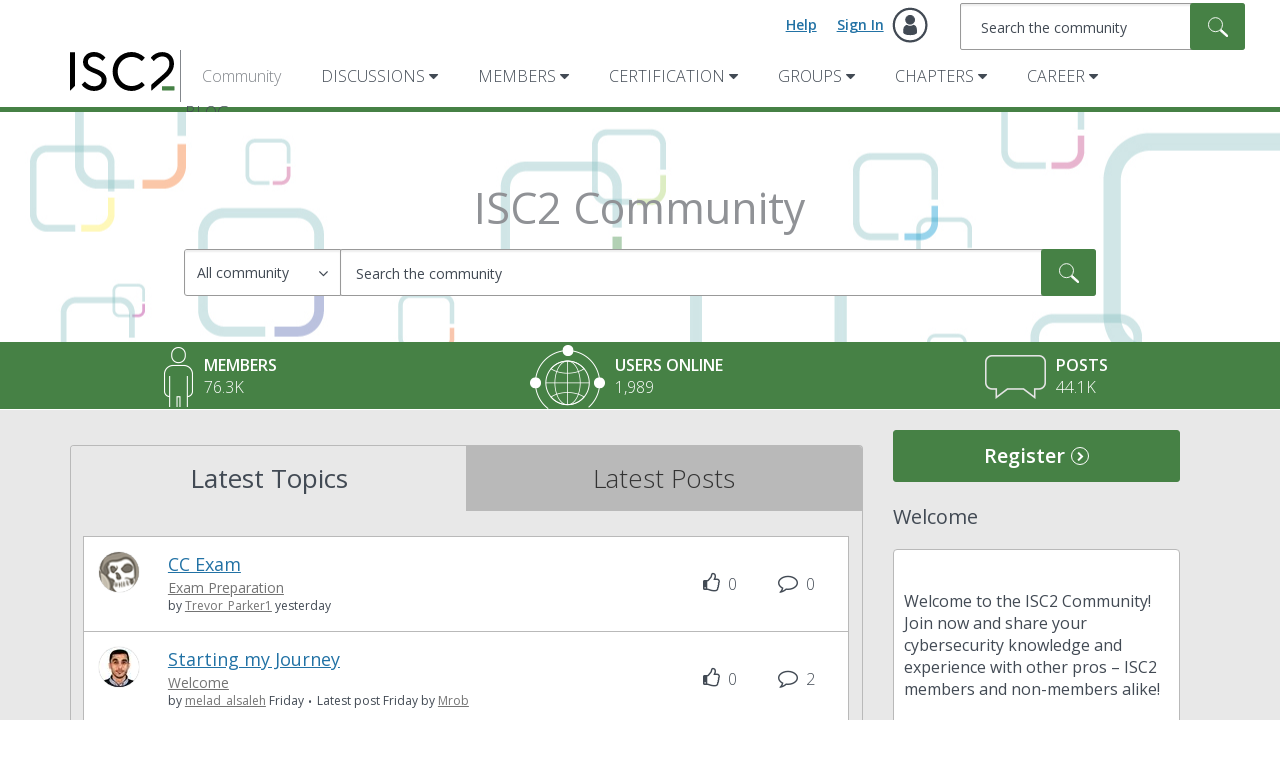

--- FILE ---
content_type: text/html; charset=utf-8
request_url: https://www.google.com/recaptcha/api2/aframe
body_size: 270
content:
<!DOCTYPE HTML><html><head><meta http-equiv="content-type" content="text/html; charset=UTF-8"></head><body><script nonce="X21YQGISeQCyFvXD4h5I5Q">/** Anti-fraud and anti-abuse applications only. See google.com/recaptcha */ try{var clients={'sodar':'https://pagead2.googlesyndication.com/pagead/sodar?'};window.addEventListener("message",function(a){try{if(a.source===window.parent){var b=JSON.parse(a.data);var c=clients[b['id']];if(c){var d=document.createElement('img');d.src=c+b['params']+'&rc='+(localStorage.getItem("rc::a")?sessionStorage.getItem("rc::b"):"");window.document.body.appendChild(d);sessionStorage.setItem("rc::e",parseInt(sessionStorage.getItem("rc::e")||0)+1);localStorage.setItem("rc::h",'1769323702814');}}}catch(b){}});window.parent.postMessage("_grecaptcha_ready", "*");}catch(b){}</script></body></html>